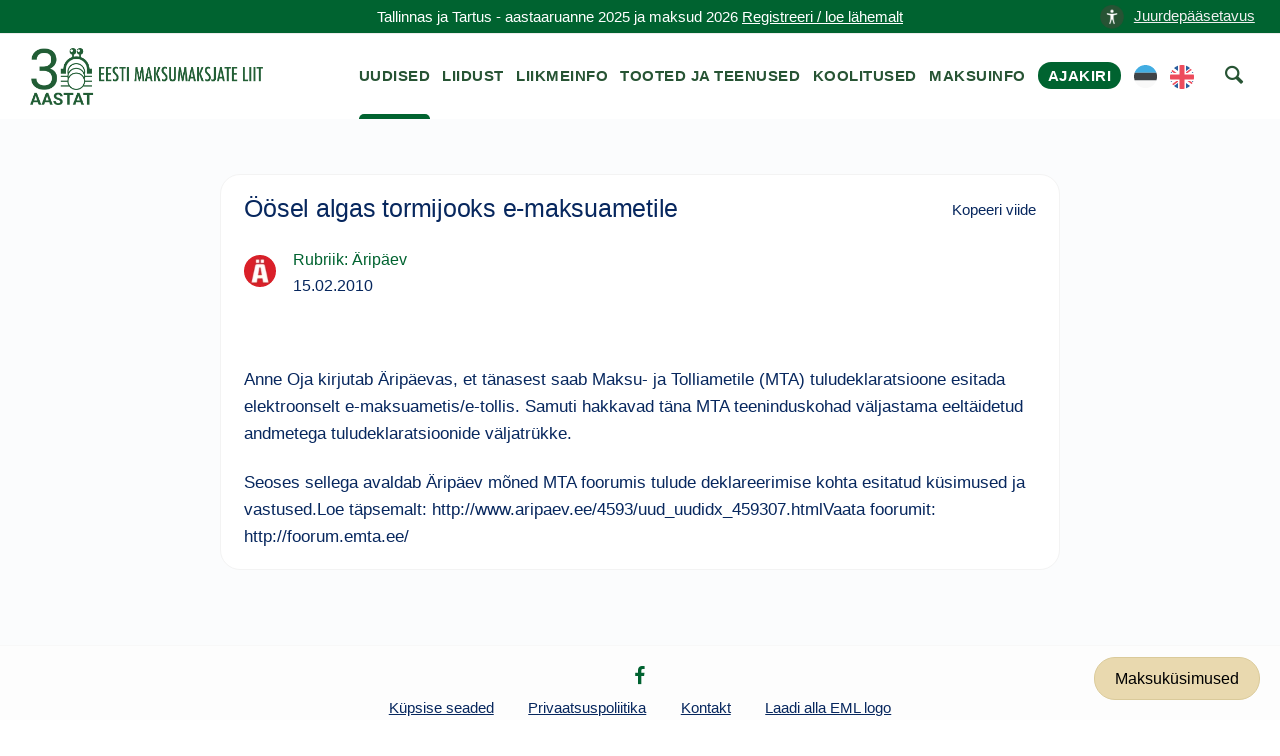

--- FILE ---
content_type: text/html; charset=UTF-8
request_url: https://maksumaksjad.ee/maksu-uudised/oosel-algas-tormijooks-e-maksuametile/
body_size: 6998
content:
<!doctype html><html lang="et"><head><meta charset="utf-8"><meta http-equiv="x-ua-compatible" content="ie=edge"><meta name="viewport" content="width=device-width, initial-scale=1"><meta name='robots' content='index, follow, max-image-preview:large, max-snippet:-1, max-video-preview:-1' /> <script id="cookieyes" type="text/javascript" src="https://cdn-cookieyes.com/client_data/4ffc9915a7aab6c4a3d4757a/script.js"></script> <title>Öösel algas tormijooks e-maksuametile - Maksumaksja Portaal</title><meta name="description" content="Anne Oja kirjutab Äripäevas, et tänasest saab Maksu- ja Tolliametile (MTA) tuludeklaratsioone esitada elektroonselt e-maksuametis/e-tollis. Samuti hakkavad täna MTA teeninduskohad väljastama eeltäidetud andmetega tuludeklaratsioonide väljatrükke." /><link rel="canonical" href="https://maksumaksjad.ee/maksu-uudised/oosel-algas-tormijooks-e-maksuametile/" /><meta property="og:locale" content="et_EE" /><meta property="og:type" content="article" /><meta property="og:title" content="Öösel algas tormijooks e-maksuametile" /><meta property="og:description" content="Anne Oja kirjutab Äripäevas, et tänasest saab Maksu- ja Tolliametile (MTA) tuludeklaratsioone esitada elektroonselt e-maksuametis/e-tollis. Samuti hakkavad täna MTA teeninduskohad väljastama eeltäidetud andmetega tuludeklaratsioonide väljatrükke." /><meta property="og:url" content="https://maksumaksjad.ee/maksu-uudised/oosel-algas-tormijooks-e-maksuametile/" /><meta property="og:site_name" content="Maksumaksja Portaal" /><meta property="article:published_time" content="2010-02-15T07:56:50+00:00" /><meta property="article:modified_time" content="2020-09-02T12:40:21+00:00" /><meta property="og:image" content="https://maksumaksjad.ee/wp-content/uploads/2020/05/avatar-eml.png" /><meta property="og:image:width" content="200" /><meta property="og:image:height" content="200" /><meta property="og:image:type" content="image/png" /><meta name="author" content="Hiie" /><meta name="twitter:card" content="summary_large_image" /><meta name="twitter:label1" content="Written by" /><meta name="twitter:data1" content="Hiie" /> <script type="application/ld+json" class="yoast-schema-graph">{"@context":"https://schema.org","@graph":[{"@type":"Article","@id":"https://maksumaksjad.ee/maksu-uudised/oosel-algas-tormijooks-e-maksuametile/#article","isPartOf":{"@id":"https://maksumaksjad.ee/maksu-uudised/oosel-algas-tormijooks-e-maksuametile/"},"author":{"name":"Hiie","@id":"https://maksumaksjad.ee/#/schema/person/6638b4bc27d070ee689ad0297ffdb33a"},"headline":"Öösel algas tormijooks e-maksuametile","datePublished":"2010-02-15T07:56:50+00:00","dateModified":"2020-09-02T12:40:21+00:00","mainEntityOfPage":{"@id":"https://maksumaksjad.ee/maksu-uudised/oosel-algas-tormijooks-e-maksuametile/"},"wordCount":69,"commentCount":0,"publisher":{"@id":"https://maksumaksjad.ee/#organization"},"articleSection":["Äripäev","Maksuteemad ajakirjanduses"],"inLanguage":"et","potentialAction":[{"@type":"CommentAction","name":"Comment","target":["https://maksumaksjad.ee/maksu-uudised/oosel-algas-tormijooks-e-maksuametile/#respond"]}]},{"@type":"WebPage","@id":"https://maksumaksjad.ee/maksu-uudised/oosel-algas-tormijooks-e-maksuametile/","url":"https://maksumaksjad.ee/maksu-uudised/oosel-algas-tormijooks-e-maksuametile/","name":"Öösel algas tormijooks e-maksuametile - Maksumaksja Portaal","isPartOf":{"@id":"https://maksumaksjad.ee/#website"},"datePublished":"2010-02-15T07:56:50+00:00","dateModified":"2020-09-02T12:40:21+00:00","description":"Anne Oja kirjutab Äripäevas, et tänasest saab Maksu- ja Tolliametile (MTA) tuludeklaratsioone esitada elektroonselt e-maksuametis/e-tollis. Samuti hakkavad täna MTA teeninduskohad väljastama eeltäidetud andmetega tuludeklaratsioonide väljatrükke.","breadcrumb":{"@id":"https://maksumaksjad.ee/maksu-uudised/oosel-algas-tormijooks-e-maksuametile/#breadcrumb"},"inLanguage":"et","potentialAction":[{"@type":"ReadAction","target":["https://maksumaksjad.ee/maksu-uudised/oosel-algas-tormijooks-e-maksuametile/"]}]},{"@type":"BreadcrumbList","@id":"https://maksumaksjad.ee/maksu-uudised/oosel-algas-tormijooks-e-maksuametile/#breadcrumb","itemListElement":[{"@type":"ListItem","position":1,"name":"Avaleht","item":"https://maksumaksjad.ee/"},{"@type":"ListItem","position":2,"name":"Maksu-uudised","item":"https://maksumaksjad.ee/maksu-uudised/"},{"@type":"ListItem","position":3,"name":"Öösel algas tormijooks e-maksuametile"}]},{"@type":"WebSite","@id":"https://maksumaksjad.ee/#website","url":"https://maksumaksjad.ee/","name":"Maksumaksja Portaal","description":"Kindlus maksuasjades!","publisher":{"@id":"https://maksumaksjad.ee/#organization"},"potentialAction":[{"@type":"SearchAction","target":{"@type":"EntryPoint","urlTemplate":"https://maksumaksjad.ee/?s={search_term_string}"},"query-input":{"@type":"PropertyValueSpecification","valueRequired":true,"valueName":"search_term_string"}}],"inLanguage":"et"},{"@type":"Organization","@id":"https://maksumaksjad.ee/#organization","name":"Eesti Maksumaksjate Liit","url":"https://maksumaksjad.ee/","logo":{"@type":"ImageObject","inLanguage":"et","@id":"https://maksumaksjad.ee/#/schema/logo/image/","url":"https://maksumaksjad.ee/wp-content/uploads/2020/05/avatar-eml.png","contentUrl":"https://maksumaksjad.ee/wp-content/uploads/2020/05/avatar-eml.png","width":200,"height":200,"caption":"Eesti Maksumaksjate Liit"},"image":{"@id":"https://maksumaksjad.ee/#/schema/logo/image/"}}]}</script> <link rel='dns-prefetch' href='//www.googletagmanager.com' /><link rel="alternate" title="oEmbed (JSON)" type="application/json+oembed" href="https://maksumaksjad.ee/wp-json/oembed/1.0/embed?url=https%3A%2F%2Fmaksumaksjad.ee%2Fmaksu-uudised%2Foosel-algas-tormijooks-e-maksuametile%2F&#038;lang=et" /><link rel="alternate" title="oEmbed (XML)" type="text/xml+oembed" href="https://maksumaksjad.ee/wp-json/oembed/1.0/embed?url=https%3A%2F%2Fmaksumaksjad.ee%2Fmaksu-uudised%2Foosel-algas-tormijooks-e-maksuametile%2F&#038;format=xml&#038;lang=et" /><link data-optimized="2" rel="stylesheet" href="https://maksumaksjad.ee/wp-content/litespeed/css/7e846d94c62ff5cbe1680efb3297ee8d.css?ver=005f2" /> <script type="text/javascript" src="https://www.googletagmanager.com/gtag/js?id=G-02BVJN71WM" id="google_gtagjs-js" async></script> <script type="text/javascript" id="google_gtagjs-js-after">/*  */
window.dataLayer = window.dataLayer || [];function gtag(){dataLayer.push(arguments);}
gtag("set","linker",{"domains":["maksumaksjad.ee"]});
gtag("js", new Date());
gtag("set", "developer_id.dZTNiMT", true);
gtag("config", "G-02BVJN71WM", {"googlesitekit_post_type":"post"});
//# sourceURL=google_gtagjs-js-after
/*  */</script> <script type="text/javascript" src="https://maksumaksjad.ee/wp-includes/js/jquery/jquery.min.js?ver=3.7.1" id="jquery-core-js"></script> <script type="text/javascript" src="https://maksumaksjad.ee/wp-includes/js/jquery/jquery-migrate.min.js?ver=3.4.1" id="jquery-migrate-js"></script> <script type="text/javascript" src="https://maksumaksjad.ee/wp-content/plugins/advanced-custom-fields-pro/assets/inc/select2/4/select2.full.min.js?ver=4.0.13" id="select2-js"></script> <script type="text/javascript" src="https://maksumaksjad.ee/wp-includes/js/jquery/ui/core.min.js?ver=1.13.3" id="jquery-ui-core-js"></script> <script type="text/javascript" src="https://maksumaksjad.ee/wp-includes/js/jquery/ui/datepicker.min.js?ver=1.13.3" id="jquery-ui-datepicker-js"></script> <script type="text/javascript" id="jquery-ui-datepicker-js-after">/*  */
jQuery(function(jQuery){jQuery.datepicker.setDefaults({"closeText":"Sulge","currentText":"T\u00e4na","monthNames":["jaanuar","veebruar","m\u00e4rts","aprill","mai","juuni","juuli","august","september","oktoober","november","detsember"],"monthNamesShort":["jaan.","veebr.","m\u00e4rts","apr.","mai","juuni","juuli","aug.","sept.","okt.","nov.","dets."],"nextText":"J\u00e4rgmised","prevText":"Eelmine","dayNames":["P\u00fchap\u00e4ev","Esmasp\u00e4ev","Teisip\u00e4ev","Kolmap\u00e4ev","Neljap\u00e4ev","Reede","Laup\u00e4ev"],"dayNamesShort":["P","E","T","K","N","R","L"],"dayNamesMin":["P","E","T","K","N","R","L"],"dateFormat":"dd/mm/yy","firstDay":1,"isRTL":false});});
//# sourceURL=jquery-ui-datepicker-js-after
/*  */</script> <script type="text/javascript" src="https://maksumaksjad.ee/wp-content/plugins/advanced-custom-fields-pro/assets/inc/timepicker/jquery-ui-timepicker-addon.min.js?ver=1.6.1" id="acf-timepicker-js"></script> <script type="text/javascript" src="https://maksumaksjad.ee/wp-includes/js/jquery/ui/mouse.min.js?ver=1.13.3" id="jquery-ui-mouse-js"></script> <script type="text/javascript" src="https://maksumaksjad.ee/wp-includes/js/jquery/ui/draggable.min.js?ver=1.13.3" id="jquery-ui-draggable-js"></script> <script type="text/javascript" src="https://maksumaksjad.ee/wp-includes/js/jquery/ui/slider.min.js?ver=1.13.3" id="jquery-ui-slider-js"></script> <script type="text/javascript" src="https://maksumaksjad.ee/wp-includes/js/jquery/jquery.ui.touch-punch.js?ver=0.2.2" id="jquery-touch-punch-js"></script> <script type="text/javascript" src="https://maksumaksjad.ee/wp-admin/js/iris.min.js?ver=1.0.7" id="iris-js"></script> <script type="text/javascript" src="https://maksumaksjad.ee/wp-includes/js/dist/hooks.min.js?ver=dd5603f07f9220ed27f1" id="wp-hooks-js"></script> <script type="text/javascript" src="https://maksumaksjad.ee/wp-includes/js/dist/i18n.min.js?ver=c26c3dc7bed366793375" id="wp-i18n-js"></script> <script type="text/javascript" id="wp-i18n-js-after">/*  */
wp.i18n.setLocaleData( { 'text direction\u0004ltr': [ 'ltr' ] } );
//# sourceURL=wp-i18n-js-after
/*  */</script> <script type="text/javascript" id="wp-color-picker-js-translations">/*  */
( function( domain, translations ) {
	var localeData = translations.locale_data[ domain ] || translations.locale_data.messages;
	localeData[""].domain = domain;
	wp.i18n.setLocaleData( localeData, domain );
} )( "default", {"translation-revision-date":"2024-05-26 18:48:45+0000","generator":"GlotPress\/4.0.1","domain":"messages","locale_data":{"messages":{"":{"domain":"messages","plural-forms":"nplurals=2; plural=n != 1;","lang":"et_EE"},"Clear color":["Kustuta v\u00e4rv"],"Select default color":["Vali vaikimisi v\u00e4rvus"],"Color value":["V\u00e4rvikood"],"Select Color":["Vali v\u00e4rv"],"Clear":["T\u00fchjenda"],"Default":["Vaikimisi"]}},"comment":{"reference":"wp-admin\/js\/color-picker.js"}} );
//# sourceURL=wp-color-picker-js-translations
/*  */</script> <script type="text/javascript" src="https://maksumaksjad.ee/wp-admin/js/color-picker.min.js?ver=45ac12d95002db9791056df514c05910" id="wp-color-picker-js"></script> <script type="text/javascript" src="https://maksumaksjad.ee/wp-content/plugins/advanced-custom-fields-pro/assets/inc/color-picker-alpha/wp-color-picker-alpha.js?ver=3.0.0" id="acf-color-picker-alpha-js"></script> <link rel="https://api.w.org/" href="https://maksumaksjad.ee/wp-json/" /><link rel="alternate" title="JSON" type="application/json" href="https://maksumaksjad.ee/wp-json/wp/v2/posts/34539" /><link rel='shortlink' href='https://maksumaksjad.ee/?p=34539' /><meta name="generator" content="Site Kit by Google 1.170.0" /><div id="fb-root"></div> <script>(function(d, s, id) {
        var js, fjs = d.getElementsByTagName(s)[0];
        if (d.getElementById(id)) return;
        js = d.createElement(s); js.id = id;
        js.src = "https://connect.facebook.net/et_EE/sdk.js#xfbml=1&version=v3.0";
        fjs.parentNode.insertBefore(js, fjs);
      }(document, 'script', 'facebook-jssdk'));</script> <link rel="preconnect" href="https://challenges.cloudflare.com"> <script src="https://challenges.cloudflare.com/turnstile/v0/api.js" async defer></script> <link rel="icon" href="https://maksumaksjad.ee/wp-content/uploads/2019/09/cropped-eml-favicon-1-150x150.png" sizes="32x32" /><link rel="icon" href="https://maksumaksjad.ee/wp-content/uploads/2019/09/cropped-eml-favicon-1-300x300.png" sizes="192x192" /><link rel="apple-touch-icon" href="https://maksumaksjad.ee/wp-content/uploads/2019/09/cropped-eml-favicon-1-300x300.png" /><meta name="msapplication-TileImage" content="https://maksumaksjad.ee/wp-content/uploads/2019/09/cropped-eml-favicon-1-300x300.png" /></head><body class="wp-singular post-template-default single single-post postid-34539 single-format-standard wp-theme-eml oosel-algas-tormijooks-e-maksuametile sidebar-primary">
<!--[if IE]><div class="alert alert-warning">
You are using an <strong>outdated</strong> browser. Please <a href="http://browsehappy.com/">upgrade your browser</a> to improve your experience.</div>
<![endif]-->
<a href="#" title="top of the page" id="start"></a><section class="border--bottom space--xxs s-notice"><div class="container"><div class="row">
<a href="#" class="link" aria-label="accessibility-info" data-notification-link="accessibility-notification-info" style="position: absolute;right: -3%;"><span><img alt="icon" src="https://maksumaksjad.ee/wp-content/uploads/2023/10/accessability.png" style="width: 24px;height: 24px;margin-right: 10px;">Juurdepääsetavus</span></a><div class="col-md-12 text-center">
<span class="block--xs"> Tallinnas ja Tartus - aastaaruanne 2025 ja maksud 2026                <a href="https://maksumaksjad.ee/koolitused/">Registreeri / loe lähemalt</a>                </span></div></div></div></section><div class="nav-container "><div class="bar bar--sm visible-xs visible-sm"><div class="container"><div class="row"><div class="col-lg-3 col-md-3 col-sm-6 col-6">
<a href="https://maksumaksjad.ee/">
<img class="logo logo-dark" alt="logo" src="https://maksumaksjad.ee/wp-content/themes/eml/assets/img/eml-logo-30.png">
</a></div><div class="col-lg-9 col-md-9 col-sm-6 col-6 text-right">
<a href="#" title="menu" alt="menu-toggle" class="hamburger-toggle" data-toggle-class="#menu1;hidden-xs hidden-sm">
<i class="icon icon--sm stack-interface stack-menu"></i>
</a></div></div></div></div><nav id="menu1" class="bar bar--sm bar-1 hidden-xs hidden-sm"><div class="container"><div class="row"><div class="col-lg-3 col-md-2 hidden-xs hidden-sm d-flex align-items-center"><div class="bar__module">
<a href="https://maksumaksjad.ee/">
<img class="logo logo-dark" alt="logo" src="https://maksumaksjad.ee/wp-content/themes/eml/assets/img/eml-logo-30.png" style="top:0px;">
<img class="logo logo-light" alt="logo" src="https://maksumaksjad.ee/wp-content/themes/eml/assets/img/eml-logo-30.png">
</a></div></div><div class="col-lg-9 col-md-12 text-right text-left-xs text-left-sm"><div class="bar__module"><div class="menu-peamenuu-container"><ul id="menu-peamenuu" class="menu-horizontal text-left"><li id="menu-item-22" class="menu-item menu-item-type-post_type menu-item-object-page current_page_parent menu-item-22 "><a href="https://maksumaksjad.ee/maksu-uudised/">Uudised</a></li><li id="menu-item-23" class="menu-item menu-item-type-post_type menu-item-object-page menu-item-23 "><a href="https://maksumaksjad.ee/liidust/">Liidust</a></li><li id="menu-item-24" class="menu-item menu-item-type-post_type menu-item-object-page menu-item-24 "><a href="https://maksumaksjad.ee/liikmeinfo/">Liikmeinfo</a></li><li id="menu-item-25" class="menu-item menu-item-type-post_type menu-item-object-page menu-item-25 "><a href="https://maksumaksjad.ee/tooted-ja-teenused/">Tooted ja teenused</a></li><li id="menu-item-100" class="menu-item menu-item-type-post_type menu-item-object-page menu-item-100 "><a href="https://maksumaksjad.ee/koolitused/">Koolitused</a></li><li id="menu-item-1306" class="menu-item menu-item-type-post_type menu-item-object-page menu-item-1306 "><a href="https://maksumaksjad.ee/maksuinfo/">Maksuinfo</a></li><li id="menu-item-55171" class="magazine menu-item menu-item-type-post_type menu-item-object-page menu-item-55171 "><a href="https://maksumaksjad.ee/ajakiri/">Ajakiri</a></li><li id="menu-item-61200-et" class="lang-item lang-item-255 lang-item-et current-lang lang-item-first menu-item menu-item-type-custom menu-item-object-custom menu-item-61200-et "><a href="https://maksumaksjad.ee/maksu-uudised/oosel-algas-tormijooks-e-maksuametile/" hreflang="et" lang="et"><img src="/wp-content/polylang/et.svg" alt="EST" /></a></li><li id="menu-item-61200-en" class="lang-item lang-item-258 lang-item-en no-translation menu-item menu-item-type-custom menu-item-object-custom menu-item-61200-en "><a href="https://maksumaksjad.ee/en/" hreflang="en-US" lang="en-US"><img src="/wp-content/polylang/en_US.svg" alt="ENG" /></a></li><li></li><li><a href="#" aria-label="otsing" class="searchicon" data-notification-link="search-box"><i class="stack-search"></i><span>Kasuta otsingut</span></a></li></ul></div></div></div></div></div></nav><div class="notification pos-top pos-right search-box bg--white border--bottom" data-animation="from-top" data-notification-link="search-box"><form role="search" method="get" class="search-form" action="https://maksumaksjad.ee/"><div class="row justify-content-center"><div class="col-lg-6 col-md-8">
<input type="search" name="s" id="search" value="" placeholder="Otsi veebilehelt märksõna järgi...">
<input type='hidden' name='pt' value='uudised'></div></div></form><div class="notification-close-cross notification-close"></div></div></div><div class="main-container"><section class="title-content space--xs"><div class="container"><div class="row"><div class="col-md-12"><h1 class="title">Öösel algas tormijooks e-maksuametile</h1><div id="breadcrumbs"><span><span><a href="https://maksumaksjad.ee/">Avaleht</a></span> » <span><a href="https://maksumaksjad.ee/maksu-uudised/">Maksu-uudised</a></span> » <span class="breadcrumb_last" aria-current="page">Öösel algas tormijooks e-maksuametile</span></span></div></div></div></div></section><section class="bg--secondary space--xs news-page"><div class="container"><div class="row"><div class="col-md-12 col-lg-9"><div class="masonrys"><div class="masonry__container article-container row"><div class="navigation"><p></p></div><article class="col-md-12 masonry__item post-34539 post type-post status-publish format-standard hentry category-aripaev category-maksuteemad-ajakirjanduses" data-permalink="https://maksumaksjad.ee/maksu-uudised/oosel-algas-tormijooks-e-maksuametile/"><div class="card card-1 boxed boxed--lg boxed--border"><div class="card__body"><header>
<a href="https://maksumaksjad.ee/maksu-uudised/oosel-algas-tormijooks-e-maksuametile/"><h1 class="entry-title">Öösel algas tormijooks e-maksuametile</h1>
</a><div class="copy">Kopeeri viide</div></header><div class="news-page category-date-container"><div class="card__top card_top_avatar"><div class="card__avatar">
<a href="https://maksumaksjad.ee/maksu-uudised/oosel-algas-tormijooks-e-maksuametile/">
<img width="48" height="48" src="https://maksumaksjad.ee/wp-content/uploads/2020/05/avatar-a.png" class="avatar" alt="news-avatar" decoding="async" />												</a></div></div><div class="category-date">
<a href="https://maksumaksjad.ee/maksu-uudised/rubriik/maksuteemad-ajakirjanduses/aripaev/" class="category">Rubriik: Äripäev</a><div>
<span>
<time class="created" datetime="15.02.2010">15.02.2010</time>
</span></div></div></div><div><div class="fb-share-button"
data-href="https://maksumaksjad.ee/maksu-uudised/oosel-algas-tormijooks-e-maksuametile/"
data-layout="button" data-size="large"></div></div><div class="entry-content"><p>Anne Oja kirjutab Äripäevas, et tänasest saab Maksu- ja Tolliametile (MTA) tuludeklaratsioone esitada elektroonselt e-maksuametis/e-tollis. Samuti hakkavad täna MTA teeninduskohad väljastama eeltäidetud andmetega tuludeklaratsioonide väljatrükke.</p><p>Seoses sellega avaldab Äripäev mõned MTA foorumis tulude deklareerimise kohta esitatud küsimused ja vastused.Loe täpsemalt: http://www.aripaev.ee/4593/uud_uudidx_459307.htmlVaata foorumit: http://foorum.emta.ee/</p></div></div></div></article></div></div></div></div></div></section><div class="ask-tax-question"><a href="https://maksumaksjad.ee/maksuinfo/maksukusimused/" title="Maksuküsimused">Maksuküsimused</a></div><footer class="text-center space--xs footer-5"><div class="container"><div class="row"><div class="notification accessibility-notification pos-right pos-bottom col-md-4 col-lg-3" data-animation="from-bottom" data-notification-link="accessibility-notification-info"><h3>Juurdepääsetavus</h3><h4>Teksti suurus</h4><p>
Kui soovid lehekülge suurendada või vähendada, hoia all klaviatuuri "Ctrl" klahvi (Mac OS-is "Cmd" klahvi) ning samal ajal vajuta "+" või "-" klahvi. Alternatiivina saad kasutada hiirt. Hoia all "Ctrl" klahvi ning kerimisrulli abil saad sisse ja välja suumida. Normaalsuurusesse naasmiseks vajuta samaaegselt "Ctrl" ja "0".</p></div><div class="col-md-12"><div><ul class="social-list list-inline list--hover"><li><a href="https://www.facebook.com/Eesti-Maksumaksjate-Liit-219504614860581" title="facebook" alt="facebook"><i class="socicon socicon-facebook icon icon--xs"></i></a></li></ul></div><div>
<a class="type--fine-print cky-banner-element" href="#">Küpsise seaded</a>
<a class="type--fine-print" href="https://maksumaksjad.ee/privaatsuspoliitika/">Privaatsuspoliitika</a>
<a class="type--fine-print" href="https://maksumaksjad.ee/liidust/">Kontakt</a>
<a class="type--fine-print" href="https://maksumaksjad.ee/wp-content/themes/eml/assets/img/eml-logo.png" download="eml-logo.png">Laadi alla EML logo</a>
<span class="type--fine-print block">&copy;
2006 - <span class="update-year">2025</span> Eesti Maksumaksjate Liit. Kõik õigused kaitstud.</span></div></div></div></div><div id="popup" style="display:none;"><div id="popup-content">
<img src="https://maksumaksjad.ee/wp-content/uploads/2023/01/mml_kommentaarid_275x195mm_1_info-scaled.jpg" alt="mml_kommentaarid_275x195mm_1_info.jpg"></div></div></footer></div> <script type="speculationrules">{"prefetch":[{"source":"document","where":{"and":[{"href_matches":"/*"},{"not":{"href_matches":["/wp-*.php","/wp-admin/*","/wp-content/uploads/*","/wp-content/*","/wp-content/plugins/*","/wp-content/themes/eml/*","/*\\?(.+)"]}},{"not":{"selector_matches":"a[rel~=\"nofollow\"]"}},{"not":{"selector_matches":".no-prefetch, .no-prefetch a"}}]},"eagerness":"conservative"}]}</script> <script type="text/javascript">!function(t){t(".article-container").on("click",".copy",(function(e){e.preventDefault();const o=t(this).closest(".masonry__item").data("permalink"),n=t(this).text();navigator.clipboard.writeText(o).then((()=>{t(this).text("Kopeeritud"),setTimeout((()=>{t(this).text(n)}),700)})).catch((function(t){console.error("Could not copy text: ",t)}))}));let e,o=1,n=!1,i=!1,a="";const c=800,r=200;function s(){const e=t(".article-container .masonry__item"),o=t(window).scrollTop(),n=t(window).height();let i="";e.each((function(){const e=t(this),a=e.offset().top,s=e.outerHeight();o<t(window).scrollTop()?o+n>=a&&o<a+s+c&&(i=e.data("permalink")):o+r>=a&&o<=a+s&&(i=e.data("permalink"))})),i&&i!==a&&(a=i,window.history.replaceState(null,null,i))}t(window).on("scroll",(function(){let a=t(".masonry__container").outerHeight(),c=t(window).height();t(window).scrollTop()+c>=a-75&&!n&&(e&&clearTimeout(e),e=setTimeout((()=>{i=!0,!n&&i&&(n=!0,t.ajax({url:'https://maksumaksjad.ee/wp-admin/admin-ajax.php',type:"POST",data:{action:"load_more_posts",current_post:"34539",paged:o},success:function(e){e.success?(t(".article-container").append(e.data.posts),o++,n=!1,"undefined"!=typeof FB&&FB.XFBML.parse(),s()):n=!1},error:function(){n=!1}}))}),100)),s()}))}(jQuery);</script> <script type="text/javascript" id="pll_cookie_script-js-after">/*  */
(function() {
				var expirationDate = new Date();
				expirationDate.setTime( expirationDate.getTime() + 31536000 * 1000 );
				document.cookie = "pll_language=et; expires=" + expirationDate.toUTCString() + "; path=/; secure; SameSite=Lax";
			}());

//# sourceURL=pll_cookie_script-js-after
/*  */</script> <script type="text/javascript" src="https://maksumaksjad.ee/wp-content/themes/eml/assets/js/smooth-scroll.min.js" id="eml/smooth-scroll-js"></script> <script type="text/javascript" src="https://maksumaksjad.ee/wp-content/themes/eml/assets/js/scripts.min.js" id="eml/main-js"></script> <script>jQuery(document).ready(function($) {
        $(document).on("click", function(e) {
            if (!$(".accessibility-notification.notification--reveal").is(e.target) && $(".accessibility-notification.notification--reveal").has(e.target).length === 0) {
                $(".accessibility-notification.notification--reveal").addClass("notification--dismissed");
            }
        });
    });</script> </body></html>

--- FILE ---
content_type: image/svg+xml
request_url: https://maksumaksjad.ee/wp-content/polylang/en_US.svg
body_size: 860
content:
<svg width="18" height="18" viewBox="0 0 18 18" fill="none" xmlns="http://www.w3.org/2000/svg">
<path d="M5.99977 17.49V13.35L2.90977 15.63C3.77977 16.44 4.82977 17.07 5.99977 17.49ZM11.9998 17.49C13.1698 17.07 14.2198 16.44 15.0898 15.63L11.9998 13.32V17.49ZM0.509766 12C0.599766 12.3 0.719766 12.57 0.869766 12.87L2.03977 12H0.509766ZM15.9598 12L17.1298 12.87C17.2498 12.6 17.3698 12.3 17.4898 12H15.9598Z" fill="#2A5F9E"/>
<path d="M6.44993 10.8H0.179932C0.269932 11.22 0.389932 11.61 0.509932 12H2.03993L0.869932 12.87C1.10993 13.38 1.37993 13.83 1.70993 14.28L4.79993 12H5.99993V12.6L2.48993 15.18L2.90993 15.6L5.99993 13.35V17.49C6.38993 17.64 6.77993 17.73 7.19993 17.82V10.8H6.44993ZM17.8199 10.8H10.7999V17.82C11.2199 17.73 11.6099 17.61 11.9999 17.49V13.35L15.0899 15.6C15.5099 15.21 15.8699 14.79 16.2299 14.34L13.0199 12H15.0599L16.8899 13.35C16.9799 13.2 17.0699 13.02 17.1299 12.87L15.9599 12H17.4899C17.6099 11.61 17.7299 11.22 17.8199 10.8Z" fill="white"/>
<path d="M1.70996 14.28C1.94996 14.61 2.18996 14.91 2.45996 15.21L5.99996 12.63V12.03H4.79996L1.70996 14.28ZM13.05 12L16.26 14.34C16.38 14.19 16.47 14.04 16.59 13.89C16.62 13.86 16.62 13.83 16.65 13.83C16.74 13.68 16.86 13.5 16.95 13.35L15.06 12H13.05Z" fill="#ED4C5C"/>
<path d="M11.9998 0.510132V4.65013L15.0898 2.37013C14.2198 1.56013 13.1698 0.930132 11.9998 0.510132ZM5.99977 0.510132C4.82977 0.930132 3.77977 1.56013 2.90977 2.37013L5.99977 4.68013V0.510132ZM17.4898 6.00013C17.3998 5.70013 17.2798 5.43013 17.1298 5.13013L15.9598 6.00013H17.4898ZM2.03977 6.00013L0.869766 5.13013C0.749766 5.43013 0.629766 5.70013 0.509766 6.00013H2.03977Z" fill="#2A5F9E"/>
<path d="M11.5499 7.19993H17.7899C17.6999 6.77993 17.5799 6.38993 17.4599 5.99993H15.9299L17.0999 5.12993C16.8599 4.61993 16.5899 4.16993 16.2599 3.71993L13.1999 5.99993H11.9999V5.39993L15.5099 2.81993L15.0899 2.39993L11.9999 4.64993V0.509932C11.6099 0.359932 11.2199 0.269932 10.7999 0.179932V7.19993H11.5499ZM0.179932 7.19993H7.19993V0.179932C6.77993 0.269932 6.38993 0.389932 5.99993 0.509932V4.64993L2.90993 2.39993C2.48993 2.78993 2.12993 3.20993 1.76993 3.65993L4.97993 5.99993H2.93993L1.10993 4.64993C1.01993 4.79993 0.929932 4.97993 0.869932 5.12993L2.03993 5.99993H0.509932C0.389932 6.38993 0.269932 6.77993 0.179932 7.19993Z" fill="white"/>
<path d="M16.2898 3.71992C16.0498 3.38992 15.8098 3.08992 15.5398 2.78992L11.9998 5.36992V5.96992H13.1998L16.2898 3.71992ZM4.94983 5.99992L1.76983 3.65992C1.64983 3.80992 1.55983 3.95992 1.43983 4.10992C1.40983 4.13992 1.40983 4.16992 1.37983 4.16992C1.28983 4.31992 1.16983 4.49992 1.07983 4.64992L2.90983 5.99992H4.94983Z" fill="#ED4C5C"/>
<path d="M17.82 7.2H10.8V0.18C10.23 0.06 9.63 0 9 0C8.37 0 7.77 0.06 7.2 0.18V7.2H0.18C0.06 7.77 0 8.37 0 9C0 9.63 0.06 10.23 0.18 10.8H7.2V17.82C7.77 17.94 8.37 18 9 18C9.63 18 10.23 17.94 10.8 17.82V10.8H17.82C17.94 10.23 18 9.63 18 9C18 8.37 17.94 7.77 17.82 7.2Z" fill="#ED4C5C"/>
</svg>
